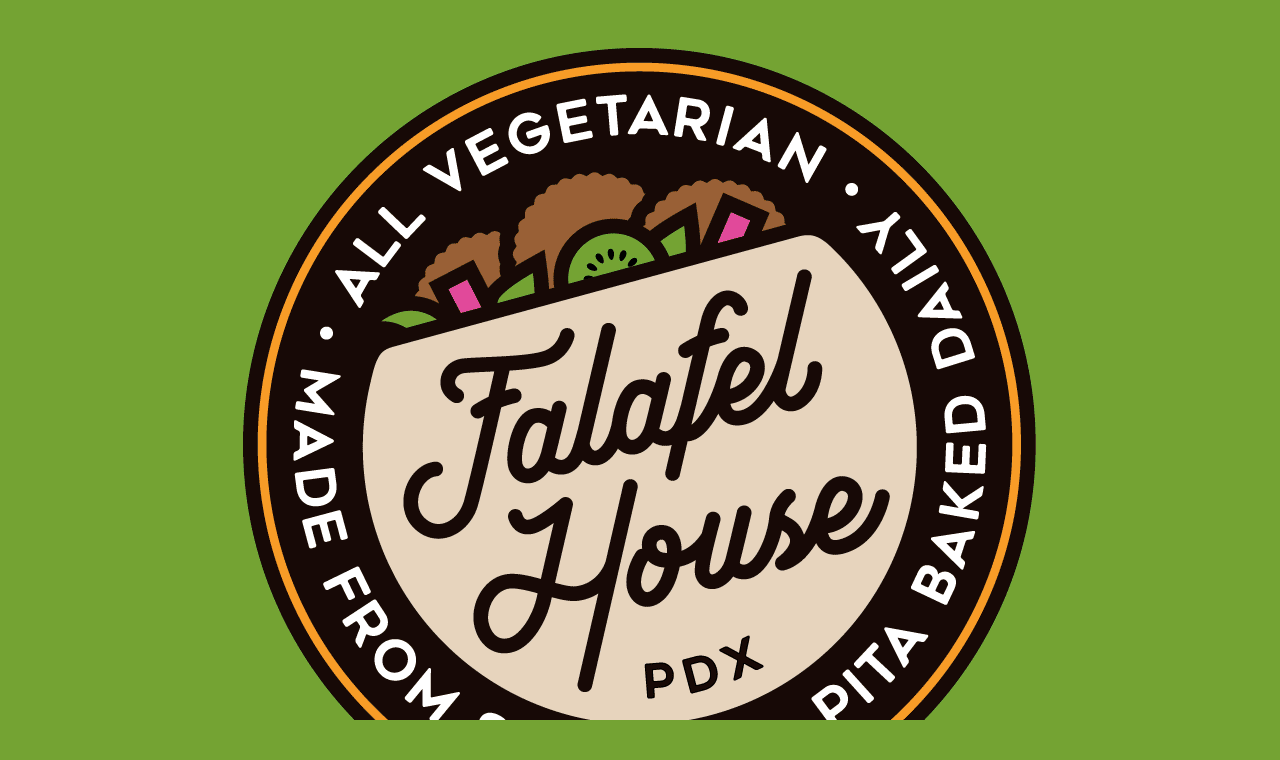

--- FILE ---
content_type: text/html
request_url: http://falafelhousepdx.com/
body_size: 550
content:
<html>

<head>
<title>Falafel House - PDX, OR</title>
</head>


<body bgcolor="#74a333">


<center>
<br><br>
<a href="menu.html" border="0"><img src="images/01.gif" border="0"></a><br>
<br>


<table border="0" width="300">
<tr><td width="100">
<div id="yelp-biz-badge-rrc-z2Ii6I7Md-wo7R2dJpUjew"><a href="http://www.yelp.com/biz/falafel-house-portland">Check out Falafel House on Yelp</a></div><script type="text/javascript">(function(d, t) {var g = d.createElement(t);var s = d.getElementsByTagName(t)[0];g.id = "yelp-biz-badge-script-rrc-z2Ii6I7Md-wo7R2dJpUjew";g.src = "//dyn.yelpcdn.com/biz_badge_js/en_US/rrc/z2Ii6I7Md-wo7R2dJpUjew.js";s.parentNode.insertBefore(g, s);}(document, 'script'));</script></td>
<td width="100">
<a href="http://www.facebook.com/FalafelHousePDX" target="_blank"><img src="images/fb.gif" border="0"></a></td>
<td width="100">
<a href="http://www.instagram.com/falafelhousepdx" target="_blank"><img src="images/ig.gif" border="0"></a></td>
</tr></table>
</center>


</body>
</html>